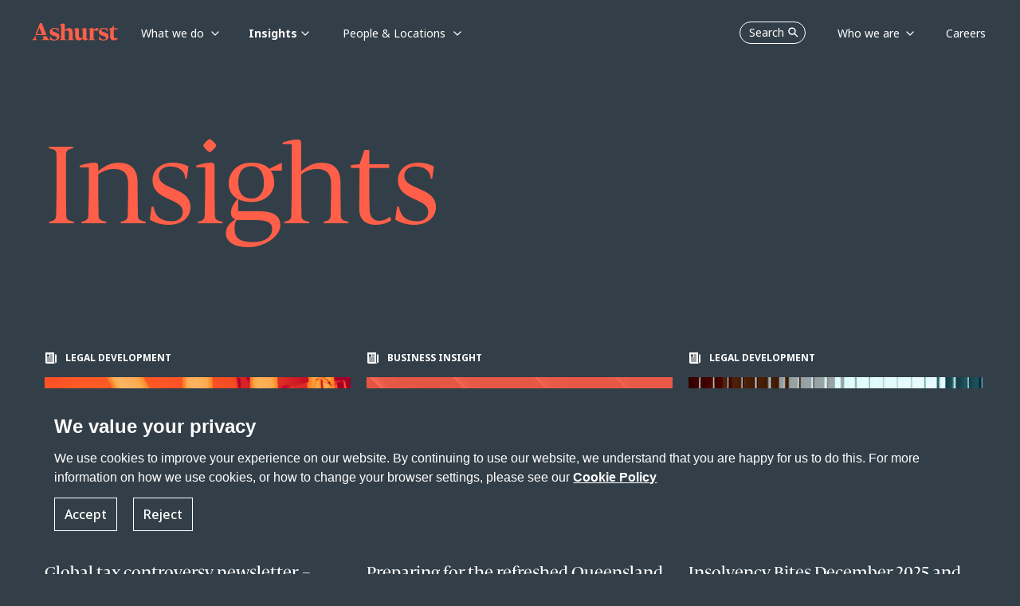

--- FILE ---
content_type: text/html; charset=utf-8
request_url: https://www.ashurst.com/en/insights/all-insights/
body_size: 16091
content:
<!DOCTYPE html><html class="no-js" lang="en"><head><meta charset="utf-8" /><meta http-equiv="X-UA-Compatible" content="IE=edge" /><meta name="viewport" content="width=device-width, initial-scale=1" /><link rel="preconnect" href="https://fonts.googleapis.com" /><link rel="preconnect" href="https://fonts.gstatic.com" crossorigin /><link href="https://fonts.googleapis.com/css2?family=Noto+Sans:wght@400;500;700&display=swap" rel="stylesheet" /><link rel="preload" href="/-/media/Themes/Websites/AshurstSXA/AshurstSXA/fonts/FedraDisplay/WF-2.woff2" as="font" type="font/woff2" crossorigin><link rel="preload" href="/-/media/Themes/Websites/AshurstSXA/AshurstSXA/fonts/FedraDisplay/WF-1.woff" as="font" type="font/woff" crossorigin><link href="/-/media/Feature/Experience-Accelerator/Bootstrap-5/Bootstrap-5/Styles/optimized-min.css?rev=5e51cba8091e4b6e84fc480d181acc1c&t=20230503T155952Z&hash=498BD27385ADDFF476719978B96B7367" rel="stylesheet" /><link href="/-/media/Base-Themes/Core-Libraries/styles/optimized-min.css?rev=8559c3b788544f91b266ac01fc689cba&t=20221217T134149Z&hash=E9A97036DDFDA5A0058912E4B01E2D03" rel="stylesheet" /><link href="/-/media/Base-Themes/Main-Theme/styles/optimized-min.css?rev=9080fa7dd6cc4913a890f7d9322c9143&t=20230802T172936Z&hash=8562C9465908F503C9F5C3096DA80C02" rel="stylesheet" /><link href="/-/media/Themes/Websites/Base/Base/styles/optimized-min.css?rev=a83a1c8728af4c46a374d09971005128&t=20260114T173005Z&hash=A7053794313A77C8D1CC483B1EB5E334" rel="stylesheet" /><link href="/-/media/Themes/Websites/AshurstSXA/AshurstSXA/styles/optimized-min.css?rev=3b6f47daaad245d3910f239aaeacc1aa&t=20260114T172953Z&hash=6074A88CDBF37C621EB8696DA0FBDBC9" rel="stylesheet" /><title>Legal insights and updates | Ashurst</title><link href="/-/media/Project/Websites/AshurstSXA/favicon.ico?rev=0f12e32b31854098b1753d6cac3bba99" rel="shortcut icon" /><link rel="canonical" href="https://www.ashurst.com/en/insights/all-insights/"><meta name="description" content="Sharing our knowledge and expertise"/><meta property="og:type" content="website" /><meta property="og:site_name" content="Ashurst" /><meta property="og:url" content="https://www.ashurst.com/en/insights/all-insights/" /><meta property="og:title" content="Legal insights and updates | Ashurst" /><meta property="og:description" content="Sharing our knowledge and expertise" /><meta property="og:image" content="/-/media/Ashurst/Images/Site/Ashurst-card.jpg?h=839&amp;w=1440&amp;rev=2aa1f10a2c07490fb6d83822ad26b265&amp;hash=D662D42CF61B050210426F3E2CCCEAB0" /><meta name="twitter:card" content="summary_large_image" /><meta name="twitter:site" content="Ashurst" /><meta name="twitter:url" content="https://www.ashurst.com/en/insights/all-insights/" /><meta name="twitter:title" content="Legal insights and updates | Ashurst" /><meta name="twitter:description" content="Sharing our knowledge and expertise" /><meta name="twitter:image:src" content="/-/media/Ashurst/Images/Site/Ashurst-card.jpg?h=839&amp;w=1440&amp;rev=2aa1f10a2c07490fb6d83822ad26b265&amp;hash=D662D42CF61B050210426F3E2CCCEAB0" /><script nonce="RtMBKrRmac+ygCTSznpE/3pprwQ=">window.dataLayer = window.dataLayer || [];function gtag() {dataLayer.push(arguments);}dataLayer.push({'pageType': 'Other','pageTitle': 'All Insights','category': 'Insights','sub-category': ''});dataLayer.push({});gtag('consent', 'default', {'ad_storage': 'denied','ad_user_data': 'denied','ad_personalization': 'denied','analytics_storage': 'denied'});</script><link href="https://www.googletagmanager.com/" rel="dns-prefetch" /><script nonce="RtMBKrRmac+ygCTSznpE/3pprwQ=">(function(w,d,s,l,i){w[l]=w[l]||[];w[l].push({'gtm.start':new Date().getTime(),event:'gtm.js'});var f=d.getElementsByTagName(s)[0],j=d.createElement(s),dl=l!='dataLayer'?'&l='+l:'';j.async=true;j.src='https://www.googletagmanager.com/gtm.js?id='+i+dl;var n=d.querySelector('[nonce]');n&&j.setAttribute('nonce',n.nonce||n.getAttribute('nonce'));f.parentNode.insertBefore(j,f);})(window, document, 'script', 'dataLayer', 'GTM-KBJ5QQ');</script></head><body class="default-device bodyclass"><div id="wrapper"><header><div id="header" class="container"><div class="row"><a class="sr-only sr-only-focusable skip-link" href="#content">Skip to main content</a><nav id="mainNav" class="navbar navbar-expand-md fixed-top header-sm  ")><a class="navbar-brand p-0 page-transition logo-default" href="/"><img src="/-/media/Ashurst/Images/Site/logo-white.svg?h=22&amp;w=110&amp;rev=1efd7a129f5b478394b19a6028fdfa7f&amp;hash=FD23F611FC417A18A9B8EE33385527D6" width="110" height="22" alt="Go to Ashurst home page" class="logo page-transition" /></a><a class="navbar-brand p-0 page-transition logo-coral" href="/"><img src="/-/media/Ashurst/Images/Site/logo-coral.svg?h=22&amp;w=110&amp;rev=bf3855d56c5a424eb8f600238c3dbd16&amp;hash=037DD36D81CF71619BAEDDEC15C57023" width="110" height="22" alt="Go to Ashurst home page" class="logo page-transition" /></a><button class="nav-mobile-search masthead-search">Search <span class="navbar-search-icon"></span></button><button class="navbar-toggler hamburger"type="button"id="open-menu-mobile"data-bs-toggle="collapse"data-bs-target="#mobile-navbar"aria-controls="navbar-collapse"aria-expanded="false"aria-label="Toggle navigation"><span class="navbar-toggler-icon"></span></button><div class="collapse navbar-collapse p-lg-0" id="navbarDesktop"><ul class="navbar-nav mr-auto left-navbar"><li class="nav-item dropdown has-megamenu whatwedo__subnav"><a class="nav-link dropdown-toggle parent" href="#"role="button" data-bs-toggle="dropdown" data-bs-auto-close="outside" aria-haspopup="true" aria-expanded="false"data-text="What we do">What we do</a><div class="dropdown-menu megamenu subNav-wrapper"><div class="top-position-subnav" id="spesific-subnav-top1"></div><ul class="row row-wrapper__subNav spesific-subnav"><li class="col-lg-3 col-3"><ul class="col-megamenu"><li><p class="title">Industry Sectors</p><ul><li><a href="/en/what-we-do/industries/banks/">Banks</a></li><li><a href="/en/what-we-do/industries/defence/">Defence</a></li><li><a href="/en/what-we-do/industries/energy/">Energy</a></li><li><a href="/en/what-we-do/industries/government/">Government</a></li><li><a href="/en/what-we-do/industries/infrastructure/">Infrastructure</a></li><li><a href="/en/what-we-do/industries/mining/">Mining</a></li><li><a href="/en/what-we-do/industries/private-capital-and-funds/">Private Capital</a></li><li><a href="/en/what-we-do/industries/real-estate/">Real Estate</a></li><li><a href="/en/what-we-do/industries/sports/">Sports</a></li><li><a href="/en/what-we-do/industries/technology/">Technology</a></li></ul></li></ul></li><li class="col-lg-3 col-3"><ul class="col-megamenu"><li><p class="title">Megatrends</p><ul><li><a href="/en/what-we-do/solutions/sustainability-and-energy-transition/">Sustainability and Energy Transition</a></li><li><a href="/en/what-we-do/solutions/changing-global-dynamics/">Changing Global Dynamics</a></li><li><a href="/en/what-we-do/solutions/digitalisation/">Digitalisation</a></li><li><a href="/en/what-we-do/solutions/the-future-of-work-and-living/">The Future of Work and Living</a></li></ul></li></ul></li><li class="col-lg-3 col-3"><ul class="col-megamenu"><li class="has-submenu-level2"><p class="title">Services</p><ul><li><div class=""><a class="has-child"href="#"role="button"aria-expanded="false">Legal</a><div class="collapse wrapper-subnav-level2"><ul class="row__subNav-level2"><li><p class="title">All Legal Services</p><ul><li><a href="/en/what-we-do/services/ashurst-legal/antitrust-regulatory-and-trade/">Antitrust, Regulatory and Trade</a></li><li><a href="/en/what-we-do/services/ashurst-legal/banking-and-finance/">Banking and Finance</a></li><li><a href="/en/what-we-do/services/ashurst-legal/capital-markets/">Capital Markets</a></li><li><a href="/en/what-we-do/services/ashurst-legal/corporate-and-ma/">Corporate and M&amp;A</a></li><li><a href="/en/what-we-do/services/ashurst-legal/investigations/">Corporate Crime and Investigations</a></li><li><a href="/en/what-we-do/services/ashurst-legal/digital-assets-and-financial-innovation/">Digital Assets and Financial Innovation</a></li><li><a href="/en/what-we-do/services/ashurst-legal/digital-economy/">Digital Economy</a></li><li><a href="/en/what-we-do/services/ashurst-legal/dispute-resolution/">Dispute Resolution</a></li><li><a href="/en/what-we-do/services/ashurst-legal/employment/">Employment</a></li><li><a href="/en/what-we-do/services/ashurst-legal/financial-regulation/">Financial Regulation</a></li><li><a href="/en/what-we-do/services/ashurst-legal/fintech/">Fintech</a></li><li><a href="/en/what-we-do/services/ashurst-legal/global-payments/">Global Payments</a></li><li><a href="/en/what-we-do/services/ashurst-legal/intellectual-property/">Intellectual Property</a></li><li><a href="/en/what-we-do/services/ashurst-legal/international-arbitration/">International Arbitration</a></li><li><a href="/en/what-we-do/services/ashurst-legal/investment-funds/">Investment Funds</a></li><li><a href="/en/what-we-do/services/ashurst-legal/planning-environment-and-first-nations/">Planning, Environment and First Nations</a></li><li><a href="/en/what-we-do/services/ashurst-legal/projects-and-energy-transition/">Projects &amp; Energy Transition</a></li><li><a href="/en/what-we-do/services/ashurst-legal/real-estate/">Real Estate</a></li><li><a href="/en/what-we-do/services/ashurst-legal/restructuring-and-special-situations/">Restructuring &amp; Special Situations</a></li><li><a href="/en/what-we-do/services/ashurst-legal/tax/">Tax</a></li></ul></li></ul></div></div></li><li><div class=""><a class="has-child"href="#"role="button"aria-expanded="false">Risk Advisory</a><div class="collapse wrapper-subnav-level2"><ul class="row__subNav-level2"><li><p class="title"></p><ul><li><a href="/en/what-we-do/services/risk-advisory/">Risk Advisory</a></li></ul></li></ul></div></div></li><li><div class=""><a class="has-child"href="#"role="button"aria-expanded="false">Board Advisory</a><div class="collapse wrapper-subnav-level2"><ul class="row__subNav-level2"><li><p class="title"></p><ul><li><a href="/en/what-we-do/services/board-advisory/">Board Advisory</a></li></ul></li></ul></div></div></li><li><div class=""><a class="has-child"href="#"role="button"aria-expanded="false">Ashurst Advance </a><div class="collapse wrapper-subnav-level2"><ul class="row__subNav-level2"><li><p class="title"></p><ul><li><a href="/en/what-we-do/services/ashurst-advance/">Ashurst Advance</a></li></ul></li></ul></div></div></li><li><div class=""><a class="has-child"href="#"role="button"aria-expanded="false">Integrated Solutions</a><div class="collapse wrapper-subnav-level2"><ul class="row__subNav-level2"><li><p class="title"></p><ul><li><a href="/en/what-we-do/services/integrated-solutions/">Integrated Solutions</a></li><li><a href="/en/what-we-do/services/integrated-solutions/customer-promises-and-disclosures/">Customer Promises and Disclosures</a></li><li><a href="/en/what-we-do/services/integrated-solutions/enhancing-operational-resilience-solution/">Enhancing Operational Resilience</a></li><li><a href="/en/what-we-do/services/integrated-solutions/obligation-management-solution/">Obligation Management Solution</a></li><li><a href="/en/what-we-do/services/integrated-solutions/m-and-a-lifecycle-integrated-solution/">M&amp;A Lifecycle Solution</a></li><li><a href="/en/what-we-do/services/integrated-solutions/climate-transition-plan-assessment-solution/">Transition Plan Assessment Tool</a></li><li><a href="/en/what-we-do/services/integrated-solutions/xb-adviser/">XB Adviser</a></li></ul></li></ul></div></div></li></ul></li></ul></li><li class="col-lg-3 col-3"></li></ul></div></li><li class="nav-item dropdown has-megamenu generic__subnav"><a class="nav-link dropdown-toggle parent" href="#"role="button" data-bs-toggle="dropdown" data-bs-auto-close="outside" aria-haspopup="true" aria-expanded="false"data-text="Insights">Insights</a><div class="dropdown-menu megamenu subNav-wrapper"><ul class="row row-wrapper__subNav generic-subnav"><li class="col-lg-3 col-3"><ul class="col-megamenu"><li><p class="title">Trending Topics</p><ul><li><a href="/en/insights/australian-merger-reforms/">Australian merger reforms</a></li><li><a href="/en/insights/digital-assets-in-2026-what-to-watch/">Digital assets in 2026: What to watch</a></li><li><a href="/en/insights/international-arbitration-in-2026-5-themes-for-turbulent-times/">International arbitration in 2026: 5 themes for turbulent times </a></li><li><a href="/en/insights/ten-tax-predictions-for-the-global-real-estate-industry-in-2026/">Ten tax predictions for the global real estate industry in 2026</a></li><li><a href="https://www.ashurst.com/en/insights/russia-sanctions-tracker/">Russia Sanctions Tracker</a></li><li><a href="/en/insights/our-energy-predictions-for-2026/">Our Energy Predictions for 2026</a></li></ul></li></ul></li><li class="col-lg-3 col-3"><ul class="col-megamenu"><li><p class="title">Thought leadership</p><ul><li><a href="/en/insights/powering-change-series/">Powering Change Series</a></li><li><a href="/en/outpacing-change/">Outpacing change</a></li><li><a href="/en/futureforces/">Future Forces</a></li><li><a href="/en/insights/funds-insider-issue-12/">Funds Insider: Issue 12</a></li><li><a href="/en/insights/board-priorities-in-2026/">Board Priorities in 2026</a></li></ul></li></ul></li><li class="col-lg-3 col-3"><ul class="col-megamenu"><li><p class="title">Podcasts</p><ul><li><a href="/en/podcasts/esg-matters-podcasts/">ESG Matters @ Ashurst</a></li><li><a href="/en/podcasts/legal-outlook-podcasts/">Legal Outlook</a></li><li><a href="/en/podcasts/business-agenda-podcasts/">Business Agenda</a></li></ul></li></ul></li><li class="col-lg-3 col-3"><ul class="col-megamenu"><li class="link-individual"><a href="/en/insights/content-hubs/">Content Hubs</a></li><li class="link-individual"><a href="/en/insights/quickguides/">Quickguides</a></li><li class="link-individual"><a class="active-page" href="/en/insights/all-insights/">All Insights</a></li></ul></li></ul></div></li><li class="nav-item dropdown has-megamenu whatwedo__subnav"><a class="nav-link dropdown-toggle parent" href="#"role="button" data-bs-toggle="dropdown" data-bs-auto-close="outside" aria-haspopup="true" aria-expanded="false"data-text="People &amp; Locations">People &amp; Locations</a><div class="dropdown-menu megamenu subNav-wrapper"><div class="top-position-subnav" id="spesific-subnav-top1"></div><ul class="row row-wrapper__subNav spesific-subnav"><li class="col-lg-3 col-3"><ul class="col-megamenu"><li><p class="title">Our People</p><ul><li><a href="/en/people/">Find the right expert</a></li></ul></li><li class="has-submenu-level2"><p class="title">Our Locations</p><ul><li><div class=""><a class="has-child"href="#"role="button"aria-expanded="false">Africa</a><div class="collapse wrapper-subnav-level2"><ul class="row__subNav-level2"><li><p class="title">Africa</p><ul><li><a href="/en/our-locations/africa/">Africa</a></li><li><a href="/en/our-locations/casablanca/">Casablanca</a></li></ul></li></ul></div></div></li><li><div class=""><a class="has-child"href="#"role="button"aria-expanded="false">Asia Pacific</a><div class="collapse wrapper-subnav-level2"><ul class="row__subNav-level2"><li><p class="title">Asia Pacific</p><ul><li><a href="/en/our-locations/beijing/">Beijing</a></li><li><a href="/en/our-locations/hong-kong/">Hong Kong</a></li><li><a href="/en/our-locations/india/">India</a></li><li><a href="/en/our-locations/jakarta/">Jakarta</a></li><li><a href="/en/our-locations/port-moresby/">Port Moresby</a></li><li><a href="/en/our-locations/seoul/">Seoul</a></li><li><a href="/en/our-locations/shanghai/">Shanghai</a></li><li><a href="/en/our-locations/singapore/">Singapore</a></li><li><a href="/en/our-locations/singapore-risk-advisory/">Singapore (Ashurst Risk Advisory LLP Singapore Branch) </a></li><li><a href="/en/our-locations/tokyo/">Tokyo</a></li></ul></li></ul></div></div></li><li><div class=""><a class="has-child"href="#"role="button"aria-expanded="false">Australia</a><div class="collapse wrapper-subnav-level2"><ul class="row__subNav-level2"><li><p class="title">Australia</p><ul><li><a href="/en/our-locations/brisbane-ann-street/">Brisbane (Ann St)</a></li><li><a href="/en/our-locations/brisbane/">Brisbane (Eagle St)</a></li><li><a href="/en/our-locations/melbourne/">Melbourne</a></li><li><a href="/en/our-locations/perth/">Perth</a></li><li><a href="/en/our-locations/sydney/">Sydney</a></li></ul></li></ul></div></div></li><li><div class=""><a class="has-child"href="#"role="button"aria-expanded="false">Europe</a><div class="collapse wrapper-subnav-level2"><ul class="row__subNav-level2"><li><p class="title">Europe</p><ul><li><a href="/en/our-locations/brussels/">Brussels</a></li><li><a href="/en/our-locations/dublin/">Dublin</a></li><li><a href="/en/our-locations/frankfurt/">Frankfurt</a></li><li><a href="/en/our-locations/glasgow/">Glasgow</a></li><li><a href="/en/our-locations/krakow/">Krakow</a></li><li><a href="/en/our-locations/london/">London</a></li><li><a href="/en/our-locations/luxembourg/">Luxembourg</a></li><li><a href="/en/our-locations/madrid/">Madrid</a></li><li><a href="/en/our-locations/milan/">Milan</a></li><li><a href="/en/our-locations/munich/">Munich</a></li><li><a href="/en/our-locations/paris/">Paris</a></li></ul></li></ul></div></div></li><li><div class=""><a class="has-child"href="#"role="button"aria-expanded="false">Latin America</a><div class="collapse wrapper-subnav-level2"><ul class="row__subNav-level2"><li><p class="title">Latin America</p><ul><li><a href="/en/our-locations/latin-america/">Latin America</a></li></ul></li></ul></div></div></li><li><div class=""><a class="has-child"href="#"role="button"aria-expanded="false">Middle East</a><div class="collapse wrapper-subnav-level2"><ul class="row__subNav-level2"><li><p class="title">Middle East</p><ul><li><a href="/en/our-locations/abu-dhabi/">Abu Dhabi</a></li><li><a href="/en/our-locations/dubai/">Dubai</a></li><li><a href="/en/our-locations/jeddah/">Jeddah</a></li><li><a href="/en/our-locations/riyadh/">Riyadh</a></li></ul></li></ul></div></div></li><li><div class=""><a class="has-child"href="#"role="button"aria-expanded="false">North America</a><div class="collapse wrapper-subnav-level2"><ul class="row__subNav-level2"><li><p class="title">North America</p><ul><li><a href="/en/our-locations/austin/">Austin</a></li><li><a href="/en/our-locations/los-angeles/">Los Angeles</a></li><li><a href="/en/our-locations/new-york/">New York</a></li></ul></li></ul></div></div></li></ul></li></ul></li><li class="col-lg-3 col-3"></li><li class="col-lg-3 col-3"></li><li class="col-lg-3 col-3"></li></ul></div></li></ul><div class="row"><ul class="navbar-nav ms-auto right-navbar"><li class="nav-item"><button class="nav-desktop-search masthead-search">Search<span class="navbar-search-icon"></span></button></li><li class="nav-item dropdown has-megamenu generic__subnav"><a class="nav-link dropdown-toggle parent" href="#" id="Who_we_are"role="button" data-bs-toggle="dropdown" data-bs-auto-close="outside" aria-haspopup="true" aria-expanded="false"data-text="Who we are">Who we are</a><div class="dropdown-menu megamenu subNav-wrapper"><ul class="row row-wrapper__subNav generic-subnav"><li class="col-lg-3 col-3"></li><li class="col-lg-3 col-3"></li><li class="col-lg-3 col-3"><ul class="col-megamenu"><li><p class="title">About us</p><ul><li><a href="/en/who-we-are/our-story/">Our Story</a></li><li><a href="/en/who-we-are/leadership-and-governance/">Leadership &amp; Governance</a></li><li><a href="/en/who-we-are/responsible-business/">Responsible Business</a></li><li><a href="/en/who-we-are/alumni/">Alumni Community</a></li><li><a href="/en/who-we-are/partnerships/">Partnerships</a></li><li><a href="/en/who-we-are/our-news-work-market-recognition/ashurst-annual-business-report-2025/">Annual Business Report 2025</a></li></ul></li></ul></li><li class="col-lg-3 col-3"><ul class="col-megamenu"><li><p class="title">Media Centre</p><ul><li><a href="/en/who-we-are/media-contacts/">Media Contacts</a></li><li><a href="/en/who-we-are/our-news-work-market-recognition/">Firm News, Deals &amp; Awards</a></li></ul></li></ul></li></ul></div></li><li class="nav-item"><a class="nav-link"href="/en/careers/"data-text="Careers"><span>Careers</span></a></li></ul></div></div><div class="collapse navbar-collapse" id="mobile-navbar"><div class="mobile-header"><img id="logo-menu-mobile" src="/-/media/Ashurst/Images/Site/logo-ashurst-mobile.svg?h=22&amp;w=110&amp;rev=721eba6b69e54cbd8883181e686b5599&amp;hash=724111CC30F318C7132286EA91E77BAF" width="110" height="22" alt="" class="logo page-transition" /><button class="back-mainmenu" id="back-mainmenu"><span class="navbar-back-icon"></span>Main Menu</button><button class="back-mainmenu" id="back-mainmenu-level2"><span class="navbar-back-icon"></span><span id="back-level2-text"></span></button><button class="nav-mobile-search-overlay masthead-search">Search<span class="navbar-search-icon"></span></button><button class="navbar-toggler close-menu-mobile"type="button"data-bs-toggle="collapse"data-bs-target="#mobile-navbar"aria-expanded="false"aria-label="Close"><span class="navbar-close-icon"></span></button></div><ul class="navbar-nav mr-auto mobile-menu-wrapper"><li class="nav-item main-nav-item has-submenu"><a class="nav-link main-menu-level1"href="#"role="button"aria-expanded="false"aria-haspopup="true"data-text="What we do">What we do</a><div class="submenu-level1"><ul class="navbar-nav mr-auto link-list__submenu-level1"><li class="nav-item"><ul><li class="nav-item"><a class="nav-link dropdown-toggle main-menu-level2"href="#"role="button"data-bs-toggle="dropdown"aria-haspopup="true"aria-expanded="false">Industry Sectors</a><ul class="dropdown-menu submenu-level2"><li class="nav-item"><a class="nav-link" aria-haspopup="true"href="/en/what-we-do/industries/banks/">Banks</a></li><li class="nav-item"><a class="nav-link" aria-haspopup="true"href="/en/what-we-do/industries/defence/">Defence</a></li><li class="nav-item"><a class="nav-link" aria-haspopup="true"href="/en/what-we-do/industries/energy/">Energy</a></li><li class="nav-item"><a class="nav-link" aria-haspopup="true"href="/en/what-we-do/industries/government/">Government</a></li><li class="nav-item"><a class="nav-link" aria-haspopup="true"href="/en/what-we-do/industries/infrastructure/">Infrastructure</a></li><li class="nav-item"><a class="nav-link" aria-haspopup="true"href="/en/what-we-do/industries/mining/">Mining</a></li><li class="nav-item"><a class="nav-link" aria-haspopup="true"href="/en/what-we-do/industries/private-capital-and-funds/">Private Capital</a></li><li class="nav-item"><a class="nav-link" aria-haspopup="true"href="/en/what-we-do/industries/real-estate/">Real Estate</a></li><li class="nav-item"><a class="nav-link" aria-haspopup="true"href="/en/what-we-do/industries/sports/">Sports</a></li><li class="nav-item"><a class="nav-link" aria-haspopup="true"href="/en/what-we-do/industries/technology/">Technology</a></li></ul></li></ul></li><li class="nav-item"><ul><li class="nav-item"><a class="nav-link dropdown-toggle main-menu-level2"href="#"role="button"data-bs-toggle="dropdown"aria-haspopup="true"aria-expanded="false">Megatrends</a><ul class="dropdown-menu submenu-level2"><li class="nav-item"><a class="nav-link" aria-haspopup="true"href="/en/what-we-do/solutions/sustainability-and-energy-transition/">Sustainability and Energy Transition</a></li><li class="nav-item"><a class="nav-link" aria-haspopup="true"href="/en/what-we-do/solutions/changing-global-dynamics/">Changing Global Dynamics</a></li><li class="nav-item"><a class="nav-link" aria-haspopup="true"href="/en/what-we-do/solutions/digitalisation/">Digitalisation</a></li><li class="nav-item"><a class="nav-link" aria-haspopup="true"href="/en/what-we-do/solutions/the-future-of-work-and-living/">The Future of Work and Living</a></li></ul></li></ul></li><li class="nav-item dropdown has-submenu"><ul><li class="nav-item"><a class="nav-link dropdown-toggle main-menu-level2"href="#"role="button"data-bs-toggle="dropdown"data-bs-auto-close="false"aria-haspopup="true"aria-expanded="false">Services</a><ul class="dropdown-menu submenu-level2"><li class="nav-item has-submenu"><a class="nav-link main-menu-level3"href="#"role="button"aria-expanded="false"aria-haspopup="true">Legal</a><div class="submenu-level3"><ul class="navbar-nav mr-auto link-list__submenu-level3"><li class="nav-item no-submenu"><p class="title">All Legal Services</p><ul><li class="nav-item"><a class="nav-link" aria-haspopup="true"href="/en/what-we-do/services/ashurst-legal/antitrust-regulatory-and-trade/">Antitrust, Regulatory and Trade</a></li><li class="nav-item"><a class="nav-link" aria-haspopup="true"href="/en/what-we-do/services/ashurst-legal/banking-and-finance/">Banking and Finance</a></li><li class="nav-item"><a class="nav-link" aria-haspopup="true"href="/en/what-we-do/services/ashurst-legal/capital-markets/">Capital Markets</a></li><li class="nav-item"><a class="nav-link" aria-haspopup="true"href="/en/what-we-do/services/ashurst-legal/corporate-and-ma/">Corporate and M&amp;A</a></li><li class="nav-item"><a class="nav-link" aria-haspopup="true"href="/en/what-we-do/services/ashurst-legal/investigations/">Corporate Crime and Investigations</a></li><li class="nav-item"><a class="nav-link" aria-haspopup="true"href="/en/what-we-do/services/ashurst-legal/digital-assets-and-financial-innovation/">Digital Assets and Financial Innovation</a></li><li class="nav-item"><a class="nav-link" aria-haspopup="true"href="/en/what-we-do/services/ashurst-legal/digital-economy/">Digital Economy</a></li><li class="nav-item"><a class="nav-link" aria-haspopup="true"href="/en/what-we-do/services/ashurst-legal/dispute-resolution/">Dispute Resolution</a></li><li class="nav-item"><a class="nav-link" aria-haspopup="true"href="/en/what-we-do/services/ashurst-legal/employment/">Employment</a></li><li class="nav-item"><a class="nav-link" aria-haspopup="true"href="/en/what-we-do/services/ashurst-legal/financial-regulation/">Financial Regulation</a></li><li class="nav-item"><a class="nav-link" aria-haspopup="true"href="/en/what-we-do/services/ashurst-legal/fintech/">Fintech</a></li><li class="nav-item"><a class="nav-link" aria-haspopup="true"href="/en/what-we-do/services/ashurst-legal/global-payments/">Global Payments</a></li><li class="nav-item"><a class="nav-link" aria-haspopup="true"href="/en/what-we-do/services/ashurst-legal/intellectual-property/">Intellectual Property</a></li><li class="nav-item"><a class="nav-link" aria-haspopup="true"href="/en/what-we-do/services/ashurst-legal/international-arbitration/">International Arbitration</a></li><li class="nav-item"><a class="nav-link" aria-haspopup="true"href="/en/what-we-do/services/ashurst-legal/investment-funds/">Investment Funds</a></li><li class="nav-item"><a class="nav-link" aria-haspopup="true"href="/en/what-we-do/services/ashurst-legal/planning-environment-and-first-nations/">Planning, Environment and First Nations</a></li><li class="nav-item"><a class="nav-link" aria-haspopup="true"href="/en/what-we-do/services/ashurst-legal/projects-and-energy-transition/">Projects &amp; Energy Transition</a></li><li class="nav-item"><a class="nav-link" aria-haspopup="true"href="/en/what-we-do/services/ashurst-legal/real-estate/">Real Estate</a></li><li class="nav-item"><a class="nav-link" aria-haspopup="true"href="/en/what-we-do/services/ashurst-legal/restructuring-and-special-situations/">Restructuring &amp; Special Situations</a></li><li class="nav-item"><a class="nav-link" aria-haspopup="true"href="/en/what-we-do/services/ashurst-legal/tax/">Tax</a></li></ul></li></ul></div></li><li class="nav-item has-submenu"><a class="nav-link main-menu-level3"href="#"role="button"aria-expanded="false"aria-haspopup="true">Risk Advisory</a><div class="submenu-level3"><ul class="navbar-nav mr-auto link-list__submenu-level3"><li class="nav-item no-submenu"><p class="title"></p><ul><li class="nav-item"><a class="nav-link" aria-haspopup="true"href="/en/what-we-do/services/risk-advisory/">Risk Advisory</a></li></ul></li></ul></div></li><li class="nav-item has-submenu"><a class="nav-link main-menu-level3"href="#"role="button"aria-expanded="false"aria-haspopup="true">Board Advisory</a><div class="submenu-level3"><ul class="navbar-nav mr-auto link-list__submenu-level3"><li class="nav-item no-submenu"><p class="title"></p><ul><li class="nav-item"><a class="nav-link" aria-haspopup="true"href="/en/what-we-do/services/board-advisory/">Board Advisory</a></li></ul></li></ul></div></li><li class="nav-item has-submenu"><a class="nav-link main-menu-level3"href="#"role="button"aria-expanded="false"aria-haspopup="true">Ashurst Advance </a><div class="submenu-level3"><ul class="navbar-nav mr-auto link-list__submenu-level3"><li class="nav-item no-submenu"><p class="title"></p><ul><li class="nav-item"><a class="nav-link" aria-haspopup="true"href="/en/what-we-do/services/ashurst-advance/">Ashurst Advance</a></li></ul></li></ul></div></li><li class="nav-item has-submenu"><a class="nav-link main-menu-level3"href="#"role="button"aria-expanded="false"aria-haspopup="true">Integrated Solutions</a><div class="submenu-level3"><ul class="navbar-nav mr-auto link-list__submenu-level3"><li class="nav-item no-submenu"><p class="title"></p><ul><li class="nav-item"><a class="nav-link" aria-haspopup="true"href="/en/what-we-do/services/integrated-solutions/">Integrated Solutions</a></li><li class="nav-item"><a class="nav-link" aria-haspopup="true"href="/en/what-we-do/services/integrated-solutions/customer-promises-and-disclosures/">Customer Promises and Disclosures</a></li><li class="nav-item"><a class="nav-link" aria-haspopup="true"href="/en/what-we-do/services/integrated-solutions/enhancing-operational-resilience-solution/">Enhancing Operational Resilience</a></li><li class="nav-item"><a class="nav-link" aria-haspopup="true"href="/en/what-we-do/services/integrated-solutions/obligation-management-solution/">Obligation Management Solution</a></li><li class="nav-item"><a class="nav-link" aria-haspopup="true"href="/en/what-we-do/services/integrated-solutions/m-and-a-lifecycle-integrated-solution/">M&amp;A Lifecycle Solution</a></li><li class="nav-item"><a class="nav-link" aria-haspopup="true"href="/en/what-we-do/services/integrated-solutions/climate-transition-plan-assessment-solution/">Transition Plan Assessment Tool</a></li><li class="nav-item"><a class="nav-link" aria-haspopup="true"href="/en/what-we-do/services/integrated-solutions/xb-adviser/">XB Adviser</a></li></ul></li></ul></div></li></ul></li></ul></li></ul></div></li><li class="nav-item main-nav-item has-submenu"><a class="nav-link main-menu-level1"href="#"role="button"aria-expanded="false"aria-haspopup="true"data-text="Insights">Insights</a><div class="submenu-level1"><ul class="navbar-nav mr-auto link-list__submenu-level1"><li class="nav-item"><ul><li class="nav-item"><p class="title">Trending Topics</p><ul><li class="nav-item"><a class="nav-link" aria-haspopup="true" href="/en/insights/australian-merger-reforms/">Australian merger reforms</a></li><li class="nav-item"><a class="nav-link" aria-haspopup="true" href="/en/insights/digital-assets-in-2026-what-to-watch/">Digital assets in 2026: What to watch</a></li><li class="nav-item"><a class="nav-link" aria-haspopup="true" href="/en/insights/international-arbitration-in-2026-5-themes-for-turbulent-times/">International arbitration in 2026: 5 themes for turbulent times </a></li><li class="nav-item"><a class="nav-link" aria-haspopup="true" href="/en/insights/ten-tax-predictions-for-the-global-real-estate-industry-in-2026/">Ten tax predictions for the global real estate industry in 2026</a></li><li class="nav-item"><a class="nav-link" aria-haspopup="true" href="https://www.ashurst.com/en/insights/russia-sanctions-tracker/">Russia Sanctions Tracker</a></li><li class="nav-item"><a class="nav-link" aria-haspopup="true" href="/en/insights/our-energy-predictions-for-2026/">Our Energy Predictions for 2026</a></li></ul></li></ul></li><li class="nav-item"><ul><li class="nav-item"><p class="title">Thought leadership</p><ul><li class="nav-item"><a class="nav-link" aria-haspopup="true" href="/en/insights/powering-change-series/">Powering Change Series</a></li><li class="nav-item"><a class="nav-link" aria-haspopup="true" href="/en/outpacing-change/">Outpacing change</a></li><li class="nav-item"><a class="nav-link" aria-haspopup="true" href="/en/futureforces/">Future Forces</a></li><li class="nav-item"><a class="nav-link" aria-haspopup="true" href="/en/insights/funds-insider-issue-12/">Funds Insider: Issue 12</a></li><li class="nav-item"><a class="nav-link" aria-haspopup="true" href="/en/insights/board-priorities-in-2026/">Board Priorities in 2026</a></li></ul></li></ul></li><li class="nav-item"><ul><li class="nav-item"><p class="title">Podcasts</p><ul><li class="nav-item"><a class="nav-link" aria-haspopup="true" href="/en/podcasts/esg-matters-podcasts/">ESG Matters @ Ashurst</a></li><li class="nav-item"><a class="nav-link" aria-haspopup="true" href="/en/podcasts/legal-outlook-podcasts/">Legal Outlook</a></li><li class="nav-item"><a class="nav-link" aria-haspopup="true" href="/en/podcasts/business-agenda-podcasts/">Business Agenda</a></li></ul></li></ul></li><li class="nav-item"><ul><li class="nav-item individual-link"><a class="nav-link" aria-haspopup="true" href="/en/insights/content-hubs/">Content Hubs</a></li></ul></li><li class="nav-item"><ul><li class="nav-item individual-link"><a class="nav-link" aria-haspopup="true" href="/en/insights/quickguides/">Quickguides</a></li></ul></li><li class="nav-item"><ul><li class="nav-item individual-link"><a class="nav-link active-page-mobile" aria-haspopup="true" href="/en/insights/all-insights/">All Insights</a></li></ul></li></ul></div></li><li class="nav-item main-nav-item has-submenu"><a class="nav-link main-menu-level1"href="#"role="button"aria-expanded="false"aria-haspopup="true"data-text="People &amp; Locations">People &amp; Locations</a><div class="submenu-level1"><ul class="navbar-nav mr-auto link-list__submenu-level1"><li class="nav-item"><ul><li class="nav-item"><p class="title">Our People</p><ul><li class="nav-item"><a class="nav-link" aria-haspopup="true" href="/en/people/">Find the right expert</a></li></ul></li></ul></li><li class="nav-item"><ul><li class="nav-item"><p class="title">Our Locations</p><ul><li class="nav-item has-submenu"><a class="nav-link main-menu-level3"href="#"role="button"aria-expanded="false"aria-haspopup="true">Africa</a><div class="submenu-level3"><ul class="navbar-nav mr-auto link-list__submenu-level3"><li class="nav-item no-submenu"><p class="title">Africa</p><ul><li class="nav-item"><a class="nav-link" aria-haspopup="true"href="/en/our-locations/africa/">Africa</a></li><li class="nav-item"><a class="nav-link" aria-haspopup="true"href="/en/our-locations/casablanca/">Casablanca</a></li></ul></li></ul></div></li><li class="nav-item has-submenu"><a class="nav-link main-menu-level3"href="#"role="button"aria-expanded="false"aria-haspopup="true">Asia Pacific</a><div class="submenu-level3"><ul class="navbar-nav mr-auto link-list__submenu-level3"><li class="nav-item no-submenu"><p class="title">Asia Pacific</p><ul><li class="nav-item"><a class="nav-link" aria-haspopup="true"href="/en/our-locations/beijing/">Beijing</a></li><li class="nav-item"><a class="nav-link" aria-haspopup="true"href="/en/our-locations/hong-kong/">Hong Kong</a></li><li class="nav-item"><a class="nav-link" aria-haspopup="true"href="/en/our-locations/india/">India</a></li><li class="nav-item"><a class="nav-link" aria-haspopup="true"href="/en/our-locations/jakarta/">Jakarta</a></li><li class="nav-item"><a class="nav-link" aria-haspopup="true"href="/en/our-locations/port-moresby/">Port Moresby</a></li><li class="nav-item"><a class="nav-link" aria-haspopup="true"href="/en/our-locations/seoul/">Seoul</a></li><li class="nav-item"><a class="nav-link" aria-haspopup="true"href="/en/our-locations/shanghai/">Shanghai</a></li><li class="nav-item"><a class="nav-link" aria-haspopup="true"href="/en/our-locations/singapore/">Singapore</a></li><li class="nav-item"><a class="nav-link" aria-haspopup="true"href="/en/our-locations/singapore-risk-advisory/">Singapore (Ashurst Risk Advisory LLP Singapore Branch) </a></li><li class="nav-item"><a class="nav-link" aria-haspopup="true"href="/en/our-locations/tokyo/">Tokyo</a></li></ul></li></ul></div></li><li class="nav-item has-submenu"><a class="nav-link main-menu-level3"href="#"role="button"aria-expanded="false"aria-haspopup="true">Australia</a><div class="submenu-level3"><ul class="navbar-nav mr-auto link-list__submenu-level3"><li class="nav-item no-submenu"><p class="title">Australia</p><ul><li class="nav-item"><a class="nav-link" aria-haspopup="true"href="/en/our-locations/brisbane-ann-street/">Brisbane (Ann St)</a></li><li class="nav-item"><a class="nav-link" aria-haspopup="true"href="/en/our-locations/brisbane/">Brisbane (Eagle St)</a></li><li class="nav-item"><a class="nav-link" aria-haspopup="true"href="/en/our-locations/melbourne/">Melbourne</a></li><li class="nav-item"><a class="nav-link" aria-haspopup="true"href="/en/our-locations/perth/">Perth</a></li><li class="nav-item"><a class="nav-link" aria-haspopup="true"href="/en/our-locations/sydney/">Sydney</a></li></ul></li></ul></div></li><li class="nav-item has-submenu"><a class="nav-link main-menu-level3"href="#"role="button"aria-expanded="false"aria-haspopup="true">Europe</a><div class="submenu-level3"><ul class="navbar-nav mr-auto link-list__submenu-level3"><li class="nav-item no-submenu"><p class="title">Europe</p><ul><li class="nav-item"><a class="nav-link" aria-haspopup="true"href="/en/our-locations/brussels/">Brussels</a></li><li class="nav-item"><a class="nav-link" aria-haspopup="true"href="/en/our-locations/dublin/">Dublin</a></li><li class="nav-item"><a class="nav-link" aria-haspopup="true"href="/en/our-locations/frankfurt/">Frankfurt</a></li><li class="nav-item"><a class="nav-link" aria-haspopup="true"href="/en/our-locations/glasgow/">Glasgow</a></li><li class="nav-item"><a class="nav-link" aria-haspopup="true"href="/en/our-locations/krakow/">Krakow</a></li><li class="nav-item"><a class="nav-link" aria-haspopup="true"href="/en/our-locations/london/">London</a></li><li class="nav-item"><a class="nav-link" aria-haspopup="true"href="/en/our-locations/luxembourg/">Luxembourg</a></li><li class="nav-item"><a class="nav-link" aria-haspopup="true"href="/en/our-locations/madrid/">Madrid</a></li><li class="nav-item"><a class="nav-link" aria-haspopup="true"href="/en/our-locations/milan/">Milan</a></li><li class="nav-item"><a class="nav-link" aria-haspopup="true"href="/en/our-locations/munich/">Munich</a></li><li class="nav-item"><a class="nav-link" aria-haspopup="true"href="/en/our-locations/paris/">Paris</a></li></ul></li></ul></div></li><li class="nav-item has-submenu"><a class="nav-link main-menu-level3"href="#"role="button"aria-expanded="false"aria-haspopup="true">Latin America</a><div class="submenu-level3"><ul class="navbar-nav mr-auto link-list__submenu-level3"><li class="nav-item no-submenu"><p class="title">Latin America</p><ul><li class="nav-item"><a class="nav-link" aria-haspopup="true"href="/en/our-locations/latin-america/">Latin America</a></li></ul></li></ul></div></li><li class="nav-item has-submenu"><a class="nav-link main-menu-level3"href="#"role="button"aria-expanded="false"aria-haspopup="true">Middle East</a><div class="submenu-level3"><ul class="navbar-nav mr-auto link-list__submenu-level3"><li class="nav-item no-submenu"><p class="title">Middle East</p><ul><li class="nav-item"><a class="nav-link" aria-haspopup="true"href="/en/our-locations/abu-dhabi/">Abu Dhabi</a></li><li class="nav-item"><a class="nav-link" aria-haspopup="true"href="/en/our-locations/dubai/">Dubai</a></li><li class="nav-item"><a class="nav-link" aria-haspopup="true"href="/en/our-locations/jeddah/">Jeddah</a></li><li class="nav-item"><a class="nav-link" aria-haspopup="true"href="/en/our-locations/riyadh/">Riyadh</a></li></ul></li></ul></div></li><li class="nav-item has-submenu"><a class="nav-link main-menu-level3"href="#"role="button"aria-expanded="false"aria-haspopup="true">North America</a><div class="submenu-level3"><ul class="navbar-nav mr-auto link-list__submenu-level3"><li class="nav-item no-submenu"><p class="title">North America</p><ul><li class="nav-item"><a class="nav-link" aria-haspopup="true"href="/en/our-locations/austin/">Austin</a></li><li class="nav-item"><a class="nav-link" aria-haspopup="true"href="/en/our-locations/los-angeles/">Los Angeles</a></li><li class="nav-item"><a class="nav-link" aria-haspopup="true"href="/en/our-locations/new-york/">New York</a></li></ul></li></ul></div></li></ul></li></ul></li></ul></div></li><div class="row"><li class="nav-item secondary-nav-item first-child has-submenu"><a class="nav-link main-menu-level1"href="#"role="button"aria-expanded="false"aria-haspopup="true"data-text="Who we are">Who we are</a><div class="submenu-level1"><ul class="navbar-nav mr-auto link-list__submenu-level1"><li class="nav-item"><ul><li class="nav-item"><a class="nav-link dropdown-toggle main-menu-level2"href="#"role="button"data-bs-toggle="dropdown"aria-haspopup="true"aria-expanded="false">About us</a><ul class="dropdown-menu submenu-level2"><li class="nav-item"><a class="nav-link" aria-haspopup="true"href="/en/who-we-are/our-story/">Our Story</a></li><li class="nav-item"><a class="nav-link" aria-haspopup="true"href="/en/who-we-are/leadership-and-governance/">Leadership &amp; Governance</a></li><li class="nav-item"><a class="nav-link" aria-haspopup="true"href="/en/who-we-are/responsible-business/">Responsible Business</a></li><li class="nav-item"><a class="nav-link" aria-haspopup="true"href="/en/who-we-are/alumni/">Alumni Community</a></li><li class="nav-item"><a class="nav-link" aria-haspopup="true"href="/en/who-we-are/partnerships/">Partnerships</a></li><li class="nav-item"><a class="nav-link" aria-haspopup="true"href="/en/who-we-are/our-news-work-market-recognition/ashurst-annual-business-report-2025/">Annual Business Report 2025</a></li></ul></li></ul></li><li class="nav-item"><ul><li class="nav-item"><a class="nav-link dropdown-toggle main-menu-level2"href="#"role="button"data-bs-toggle="dropdown"aria-haspopup="true"aria-expanded="false">Media Centre</a><ul class="dropdown-menu submenu-level2"><li class="nav-item"><a class="nav-link" aria-haspopup="true"href="/en/who-we-are/media-contacts/">Media Contacts</a></li><li class="nav-item"><a class="nav-link" aria-haspopup="true"href="/en/who-we-are/our-news-work-market-recognition/">Firm News, Deals &amp; Awards</a></li></ul></li></ul></li></ul></div></li><li class="nav-item secondary-nav-item"><a class="nav-link"aria-haspopup="true"href="/en/careers/"data-text="Careers">Careers</a></li></div><li><div class="submenu-clone" id="submenu-clone"></div></li><li><div class="clone-submenu-level1" id="clone-submenu-level1"></div></li></ul></div></nav><div class="component search-box search-box-desktop" data-properties='{"endpoint":"/en/sxa/search/results/","suggestionEndpoint":"/en/sxa/search/suggestions/","suggestionsMode":"ShowSearchResults","resultPage":"/en/search/","targetSignature":"","v":"{8F156FDA-C027-4DDA-91EA-A7EE31AD721F}","s":"{59289CF7-FA36-439A-A8D6-C22C1C5F909C}","p":8,"l":"","languageSource":"SearchResultsLanguage","searchResultsSignature":"globalsearch","itemid":"{F292F004-F1E3-4E2B-85B6-3075090E5654}","minSuggestionsTriggerCharacterCount":3}'><div class="component-content"><input type="text" class="search-box-input" autocomplete="off" name="textBoxSearch" maxlength="100" placeholder="Enter a search term" /><button class="search-box-button-with-redirect" type="submit">Search</button></div></div><div class="component search-box search-box-mobile" data-properties='{"endpoint":"/en/sxa/search/results/","suggestionEndpoint":"/en/sxa/search/suggestions/","suggestionsMode":"ShowSearchResults","resultPage":"/en/search/","targetSignature":"","v":"{E0713458-2870-41B9-AE2A-5ABF70FE94DB}","s":"{59289CF7-FA36-439A-A8D6-C22C1C5F909C}","p":8,"l":"","languageSource":"SearchResultsLanguage","searchResultsSignature":"globalsearch","itemid":"{F292F004-F1E3-4E2B-85B6-3075090E5654}","minSuggestionsTriggerCharacterCount":3}'><div class="component-content"><input type="text" class="search-box-input" autocomplete="off" name="textBoxSearch" maxlength="100" placeholder="Enter a search term" /><button class="search-box-button-with-redirect" type="submit">Search</button></div></div><div class="component rich-text"><div class="component-content"><div style="display:none"><div class="search-box-open">Open the search box</div><div class="search-box-close">Close the search box</div><div class="search-box-website-by-keyword">Search the website by keyword</div><div class="search-box-submit">Submit search</div><div class="search-box-view-all-result">View All Results</div><div class="search-result-links">Navigate to [page-title]</div><div class="search-load-more">Load more result</div><div class="search-box-content-by-keyword">Search for content by keyword</div><div class="search-filter">Filter results to include [content-type]</div><div class="search-sort">Sort the results list below</div><div class="search-filter-apply">Apply Filter</div><div class="search-filter-clear">Clear Filter</div><div class="search-filter-checkbox">The results will be filtered to [content-type]</div><div class="search-people-textbox">Search for Ashurst partners by name</div><div class="search-people-filter-industry">Filter profile results below by industry</div><div class="search-people-filter-service">Filter profile results below by service</div><div class="search-people-filter-location">Filter profile results below by location</div><div class="search-people-pagination-first">Navigate to first page of results</div><div class="search-people-pagination-last">Navigate to last of results</div><div class="search-people-pagination-page">Navigate to page [page-number] of results</div><div class="search-people-result-call">Reveal [profile-name]'s phone number below</div><div class="search-people-result-phone">Call [profile-name]'s phone number</div><div class="search-people-result-email">Email [profile-name]</div><div class="search-people-result-name">Go to [profile-name]'s profile</div><div class="button-search-apply">Apply</div><div class="button-search-clear">Clear selections</div><div class="button-search-filter">Filter</div></div>        </div></div></div></div></header><main><div id="content" class="container"><div class="row"><div id="" class="component row-component coral-text dark-style pos-cc pt-3 pb-0 cov-cover bg-stone "style=""><div class="container"><div class="row"><div class="col-12"></div><div class="col-12"><div class="row"><div class="component rich-text col-12"><div class="component-content"><h1>Insights</h1>        </div></div></div></div></div></div></div><div id="" class="component row-component  dark-style pos-cc pt-4 pb-4 cov-cover bg-stone "style=""><div class="container"><div class="row"><div class="col-12"></div><div class="col-12"><div class="row"><div class="component insight-card-list-block  carousel-mode"><div class="component-content"><p class="sr-only">Carousel: clicking the &quot;Previous&quot; or &quot;Next&quot; button changes the content between the buttons.</p><ul class="row card-list-wrapper" data-item=3><li class="card-list-item col-12 col-sm-6 col-lg-4"><a href="/en/insights/global-tax-controversy-newsletter-january-2026/" aria-label="Learn more about Global tax controversy newsletter – January 2026" class="card-list-link"><div class="card-list-details"><p class="tag"><ion-icon name="newspaper-sharp" aria-label="document text sharp" role="img" class="md hydrated"></ion-icon>Legal development</p><div class="card-list-img ratio ratio-16x9"><img src="/-/media/Ashurst/Images/Default-Insight-Images/2025-10.jpg?rev=64f2ef3e32ea4faf8baf68ecf19ffb9a" alt="Global tax controversy newsletter – January 2026" /></div><h3>Global tax controversy newsletter – January 2026</h3><p class="summary"></p><p class="date-post">30 Jan 2026</p><div class="btn-secondary" aria-label="Learn more about Global tax controversy newsletter – January 2026">Discover more                                </div></div></a></li><li class="card-list-item col-12 col-sm-6 col-lg-4"><a href="/en/insights/preparing-for-the-refreshed-queensland-procurement-policy-2026/" aria-label="Learn more about Preparing for the refreshed Queensland Procurement Policy 2026" class="card-list-link"><div class="card-list-details"><p class="tag"><ion-icon name="newspaper-sharp" aria-label="document text sharp" role="img" class="md hydrated"></ion-icon>Business Insight</p><div class="card-list-img ratio ratio-16x9"><img src="/-/media/Ashurst/Images/SXA-insights-heroes/R009046_Insights-Generic-8.jpg?h=450&amp;w=1440&amp;rev=7818a910e4ac4fe490fb27d0f2c73972&amp;hash=5AF910AD91BEAA6C33BF3E642014FC15" alt="Preparing for the refreshed Queensland Procurement Policy 2026" /></div><h3>Preparing for the refreshed Queensland Procurement Policy 2026</h3><p class="summary"></p><p class="date-post">29 Jan 2026</p><div class="btn-secondary" aria-label="Learn more about Preparing for the refreshed Queensland Procurement Policy 2026">Discover more                                </div></div></a></li><li class="card-list-item col-12 col-sm-6 col-lg-4"><a href="/en/insights/insolvency-bites-december-2025-and-january-2026/" aria-label="Learn more about Insolvency Bites December 2025 and January 2026" class="card-list-link"><div class="card-list-details"><p class="tag"><ion-icon name="newspaper-sharp" aria-label="document text sharp" role="img" class="md hydrated"></ion-icon>Legal development</p><div class="card-list-img ratio ratio-16x9"><img src="/-/media/Ashurst/Images/SXA-insights-heroes/R014031MAArticleBanner1440x45004.jpg?h=450&amp;w=1440&amp;rev=1e9e17edbf01493398114173a4ce717a&amp;hash=8267F3CF2E80E49DF11D5EB497594490" alt="Insolvency Bites December 2025 and January 2026" /></div><h3>Insolvency Bites December 2025 and January 2026</h3><p class="summary"></p><p class="date-post">29 Jan 2026</p><div class="btn-secondary" aria-label="Learn more about Insolvency Bites December 2025 and January 2026">Discover more                                </div></div></a></li></ul></div></div></div></div></div></div></div><div id="search-section" class="component row-component search-result-block pos-cc pt-4 pb-0 cov-cover "style=""><div class="container-medium"><div class="row"><div class="col-12"></div><div class="col-12"><div class="row"><div class="component rich-text col-12"><div class="component-content"><h1>Search all insights</h1>        </div></div></div></div></div></div></div><div id="" class="component row-component search-result-block pos-cc pt-3 pb-3 cov-cover "style=""><div class="container-medium"><div class="row"><div class="col-12"></div><div class="col-12 col-sm-9"><div class="row"><div class="component search-box horizontal col-12" data-properties='{"endpoint":"/en/sxa/search/results/","suggestionEndpoint":"/en/sxa/search/suggestions/","suggestionsMode":"","resultPage":"","targetSignature":"","v":"{D74E3635-ABAB-430B-8386-C58A8ADEFBBA}","s":"{326CFAD1-746F-40E4-B6BE-2FADCE895951}","p":4,"l":"","languageSource":"SearchResultsLanguage","searchResultsSignature":"","itemid":"{F292F004-F1E3-4E2B-85B6-3075090E5654}","minSuggestionsTriggerCharacterCount":99}'><div class="component-content"><input type="text" class="search-box-input" autocomplete="off" name="textBoxSearch" maxlength="100" placeholder="Enter key words e.g. corporate, tax." /><button class="search-box-button" type="submit">Search</button></div></div><div class="component search-results-count col-12" data-properties='{&quot;targetSignature&quot;:&quot;&quot;}'><div class="component-content"><div class="results-count">{count} results</div><div class="progress"></div></div></div></div></div><div class="col-12 col-sm-3"><div class="row"><div class="component facet-aggregated horizontal col-12"><div class="component-content"><div class="row"><div class="component facet-single-selection-list facet-industriescomputed facet-component" data-properties='{&quot;endpoint&quot;:&quot;/en/sxa/search/facets/&quot;,&quot;f&quot;:&quot;IndustriesComputed&quot;,&quot;showMoreText&quot;:&quot;Show More&quot;,&quot;showLessText&quot;:&quot;Show Less&quot;,&quot;otherText&quot;:&quot;Other&quot;,&quot;collapseOnSelection&quot;:false,&quot;highlightThreshold&quot;:&quot;2&quot;,&quot;highlightBehaviour&quot;:&quot;5&quot;,&quot;multi&quot;:true,&quot;emptyValueText&quot;:&quot;[empty]&quot;,&quot;searchResultsSignature&quot;:&quot;&quot;,&quot;sortOrder&quot;:&quot;SortByNames&quot;}'><div class="component-content"><div class='facet-heading'><h4 class='facet-title'>Industries</h4><span class='clear-filter'>x</span></div><div class="contentContainer"></div><div class="bottom-remove-filter"><button type="button">Clear selections        </button></div><div class="bottom-filter-button"><input type="button" class="filterButton" value="Apply" /></div></div></div></div><div class="row"><div class="component facet-single-selection-list facet-legalscomputed facet-component" data-properties='{&quot;endpoint&quot;:&quot;/en/sxa/search/facets/&quot;,&quot;f&quot;:&quot;LegalsComputed&quot;,&quot;showMoreText&quot;:&quot;Show More&quot;,&quot;showLessText&quot;:&quot;Show Less&quot;,&quot;otherText&quot;:&quot;Other&quot;,&quot;collapseOnSelection&quot;:false,&quot;highlightThreshold&quot;:&quot;2&quot;,&quot;highlightBehaviour&quot;:&quot;5&quot;,&quot;multi&quot;:true,&quot;emptyValueText&quot;:&quot;[empty]&quot;,&quot;searchResultsSignature&quot;:&quot;&quot;,&quot;sortOrder&quot;:&quot;SortByNames&quot;}'><div class="component-content"><div class='facet-heading'><h4 class='facet-title'>Services</h4><span class='clear-filter'>x</span></div><div class="contentContainer"></div><div class="bottom-remove-filter"><button type="button">Clear selections        </button></div><div class="bottom-filter-button"><input type="button" class="filterButton" value="Apply" /></div></div></div><div class="component facet-single-selection-list facet-consultingcomputed facet-component" data-properties='{&quot;endpoint&quot;:&quot;/en/sxa/search/facets/&quot;,&quot;f&quot;:&quot;ConsultingComputed&quot;,&quot;showMoreText&quot;:&quot;Show More&quot;,&quot;showLessText&quot;:&quot;Show Less&quot;,&quot;otherText&quot;:&quot;Other&quot;,&quot;collapseOnSelection&quot;:false,&quot;highlightThreshold&quot;:&quot;2&quot;,&quot;highlightBehaviour&quot;:&quot;5&quot;,&quot;multi&quot;:true,&quot;emptyValueText&quot;:&quot;[empty]&quot;,&quot;searchResultsSignature&quot;:&quot;&quot;,&quot;sortOrder&quot;:&quot;SortByNames&quot;}'><div class="component-content"><div class='facet-heading'><h4 class='facet-title'>Consulting</h4><span class='clear-filter'>x</span></div><div class="contentContainer"></div><div class="bottom-remove-filter"><button type="button">Clear selections        </button></div><div class="bottom-filter-button"><input type="button" class="filterButton" value="Apply" /></div></div></div></div><div class="row"><div class="component facet-single-selection-list facet-newscomputed facet-component" data-properties='{&quot;endpoint&quot;:&quot;/en/sxa/search/facets/&quot;,&quot;f&quot;:&quot;NewsComputed&quot;,&quot;showMoreText&quot;:&quot;Show More&quot;,&quot;showLessText&quot;:&quot;Show Less&quot;,&quot;otherText&quot;:&quot;Other&quot;,&quot;collapseOnSelection&quot;:false,&quot;highlightThreshold&quot;:&quot;2&quot;,&quot;highlightBehaviour&quot;:&quot;5&quot;,&quot;multi&quot;:true,&quot;emptyValueText&quot;:&quot;[empty]&quot;,&quot;searchResultsSignature&quot;:&quot;&quot;,&quot;sortOrder&quot;:&quot;SortByNames&quot;}'><div class="component-content"><div class='facet-heading'><h4 class='facet-title'>News</h4><span class='clear-filter'>x</span></div><div class="contentContainer"></div><div class="bottom-remove-filter"><button type="button">Clear Selections        </button></div><div class="bottom-filter-button"><input type="button" class="filterButton" value="Apply" /></div></div></div></div><div class="row"><div class="component facet-single-selection-list facet-insightscomputed facet-component" data-properties='{&quot;endpoint&quot;:&quot;/en/sxa/search/facets/&quot;,&quot;f&quot;:&quot;InsightsComputed&quot;,&quot;showMoreText&quot;:&quot;Show More&quot;,&quot;showLessText&quot;:&quot;Show Less&quot;,&quot;otherText&quot;:&quot;Other&quot;,&quot;collapseOnSelection&quot;:false,&quot;highlightThreshold&quot;:&quot;2&quot;,&quot;highlightBehaviour&quot;:&quot;5&quot;,&quot;multi&quot;:true,&quot;emptyValueText&quot;:&quot;[empty]&quot;,&quot;searchResultsSignature&quot;:&quot;&quot;,&quot;sortOrder&quot;:&quot;SortByNames&quot;}'><div class="component-content"><div class='facet-heading'><h4 class='facet-title'>Insights</h4><span class='clear-filter'>x</span></div><div class="contentContainer"></div><div class="bottom-remove-filter"><button type="button">Clear selections        </button></div><div class="bottom-filter-button"><input type="button" class="filterButton" value="Apply" /></div></div></div></div><div class="row"><div class="component facet-single-selection-list facet-countriescomputed facet-component" data-properties='{&quot;endpoint&quot;:&quot;/en/sxa/search/facets/&quot;,&quot;f&quot;:&quot;CountriesComputed&quot;,&quot;showMoreText&quot;:&quot;Show More&quot;,&quot;showLessText&quot;:&quot;Show Less&quot;,&quot;otherText&quot;:&quot;Other&quot;,&quot;collapseOnSelection&quot;:false,&quot;highlightThreshold&quot;:&quot;2&quot;,&quot;highlightBehaviour&quot;:&quot;5&quot;,&quot;multi&quot;:true,&quot;emptyValueText&quot;:&quot;[empty]&quot;,&quot;searchResultsSignature&quot;:&quot;&quot;,&quot;sortOrder&quot;:&quot;SortByNames&quot;}'><div class="component-content"><div class='facet-heading'><h4 class='facet-title'>Countries</h4><span class='clear-filter'>x</span></div><div class="contentContainer"></div><div class="bottom-remove-filter"><button type="button">Clear selections        </button></div><div class="bottom-filter-button"><input type="button" class="filterButton" value="Apply" /></div></div></div></div>    </div></div><div class="component sort-results col-12" data-properties='{&quot;sig&quot;:&quot;&quot;}'><div class="component-content"><select id="flatSortingList"><option value="Latest" data-facet="ArticleDate" data-direction="Descending">Latest</option><option value="Most Relevant" data-facet="" data-direction="Relevance">Most Relevant</option></select></div></div></div></div></div></div></div><div id="" class="component row-component search-result-block pos-cc pt-0 pb-0 cov-cover "style=""><div class="container-medium"><div class="row"><div class="col-12"></div><div class="col-12"><div class="row"><div class="component search-results vertical col-12" data-class-variant="vertical" data-properties='{&quot;endpoint&quot;:&quot;/en/sxa/search/results/&quot;,&quot;v&quot;:&quot;{F4DACB7F-E4E0-494D-837D-CD0D5C3BC3CA}&quot;,&quot;s&quot;:&quot;{326CFAD1-746F-40E4-B6BE-2FADCE895951}&quot;,&quot;l&quot;:&quot;&quot;,&quot;p&quot;:8,&quot;defaultSortOrder&quot;:&quot;ArticleDate,Descending&quot;,&quot;sig&quot;:&quot;&quot;,&quot;itemid&quot;:&quot;{F292F004-F1E3-4E2B-85B6-3075090E5654}&quot;,&quot;autoFireSearch&quot;:true}'><div class="component-content"><div class="no-results" style="display: none"><span>No results found.</span><br>Try searching for other keywords or <span tabindex="0" id="reset-no-result">click to reset filters.</span></div><div class="progress"></div></div></div></div></div></div></div></div><div id="" class="component row-component search-result-block pos-cc pt-0 pb-3 cov-cover "style=""><div class="container"><div class="row"><div class="col-12"></div><div class="col-12"><div class="row"><div class="component load-more col-12" data-properties='{&quot;searchResultsSignature&quot;:&quot;&quot;}'><div class="component-content"><input type="button" value="Load more"/></div></div></div></div></div></div></div><div id="" class="component row-component  pos-cc pt-3 pb-3 cov-cover "style=""><div class="container-fluid"><div class="row"><div class="col-12"></div><div class="col-12"><div class="row"></div></div></div></div></div></div></div></main><footer><div id="footer" class="container"><div class="row"><div class="row dark-style"><div class="col-lg-2 col-6 order-md-0 order-0 logo-footer-container"><a href="/"><img class="img-fluid" src="/-/media/Ashurst/Images/Site/logo-footer.svg?h=22&amp;w=110&amp;rev=066f71c06ecd40759c03b8428266bbf5&amp;hash=BF9CF8D6659E84F43C8231A91B7434D9" width="110" height="22" alt="logo footer" /></a></div><div class="col-lg-2 col-6 order-md-1 order-2"><ul class="link-list"><li><a href="/en/accessibility/">Accessibility</a></li><li><a href="/en/cookies/">Cookies</a></li><li><a href="/en/who-we-are/responsible-business/promoting-prosperity-in-our-communities/modern-slavery/modern-slavery-statement/">Modern Slavery Statement</a></li><li><a href="/en/speak-up-at-ashurst/">SpeakUp@Ashurst</a></li></ul></div><div class="col-lg-2 col-6 order-md-2 order-3"><ul class="link-list"><li><a href="/en/terms-of-use/">Terms of Use</a></li><li><a href="/en/fraud-alerts/">Fraud Alerts</a></li><li><a href="/en/legal-notices/">Legal Notices</a></li></ul></div><div class="col-lg-2 col-6 order-md-3 order-4"><ul class="link-list"><li><a href="/en/privacy-policy/">Privacy Policy</a></li><li><a href="/en/remote-workers/">Remote Workers</a></li><li><a href="/en/ai-at-ashurst/">AI at Ashurst</a></li></ul></div><div class="col-lg-2 col-6 order-md-4 order-5"><ul class="link-list"><li><a href="mailto:admin@ashurst.com?subject=Enquiry for Ashurst">Contact Us</a></li><li><a href="/en/publications-signup/">Publications signup</a></li><li><span>&#169; Ashurst. All rights reserved</span></li></ul></div><div class="col-lg-2 col-6 order-md-5 order-1 social-container"><ul class="social-list"><li><a href="https://www.x.com/ashurst/" target="_blank"><img src="/-/media/Ashurst/Images/Site/X-white.svg?h=22&amp;w=110&amp;rev=06c403b8439b43c5bab6ddeadf7f4c12&amp;hash=835A3B7636ABD5B4F90723660F75E26E" width="16" height="16" alt="X" /></a></li><li><a href="https://www.instagram.com/ashurst_official/" target="_blank"><img src="/-/media/Ashurst/Images/Site/social-instagram-white.svg?h=21&amp;w=20&amp;rev=9896c091907041c1a857873ed3c5f459&amp;hash=2B667AD50AEC009F245F848E27B06D4E" width="20" height="21" alt="Instagram" /></a></li><li><a href="https://www.linkedin.com/company/ashurst/" target="_blank"><img src="/-/media/Ashurst/Images/Site/social-linkedin-white.svg?h=21&amp;w=20&amp;rev=8056181f22bf4acf8fe09ede101bd40b&amp;hash=D4D827FB393A1A2C1112E491DF77FF56" width="20" height="21" alt="LinkedIn" /></a></li></ul></div></div><scripttype="text/javascript"src="//www.termsfeed.com/public/cookie-consent/4.1.0/cookie-consent.js"charset="UTF-8"></script><script nonce="d65c79ee139f4a2b89aaa130f3d6a7c1" type="text/javascript" charset="UTF-8">document.addEventListener('DOMContentLoaded', function () {cookieconsent.run({notice_banner_type: 'interstitial',consent_type: 'express',palette: 'dark',language: 'en',page_load_consent_levels: ['strictly-necessary'],notice_banner_reject_button_hide: false,preferences_center_close_button_hide: false,page_refresh_confirmation_buttons: false,website_name: 'Ashurst'});});</script></div></div></footer></div><script src="/-/media/Base-Themes/Core-Libraries/scripts/optimized-min.js?rev=2df704f4650b404ca833f0ac864e6582&t=20230802T172920Z&hash=9D127D1DAD004855D03EB752914B7571"></script><script src="/-/media/Base-Themes/XA-API/Scripts/optimized-min.js?rev=07c54b8142b046358f5010fc9a8928bb&t=20230802T172925Z&hash=5E92A6E4CC7069694BC86BA2588DE346"></script><script src="/-/media/Base-Themes/Main-Theme/scripts/optimized-min.js?rev=c9a49c26631d42e8867b97db1f10968f&t=20230802T172931Z&hash=CC21052CD5450FCAB5DA0C739A05B3D9"></script><script src="/-/media/Extension-Themes/Ashurst-Base-Search-Theme/Scripts/optimized-min.js?rev=86c74a938e8e49fbb6e6d6fcb056d3e8&t=20240327T171156Z&hash=1DCB888B5237430FC6136091EEA19C01"></script><script src="/-/media/Themes/Websites/Base/Base/scripts/pre-optimized-min.js?rev=9ec948f4368d414e9ebb36a9a9748f85&t=20260114T172145Z&hash=0DA07456E49C0F0AFCC8D12394BD8387"></script><script src="/-/media/Themes/Websites/AshurstSXA/AshurstSXA/scripts/pre-optimized-min.js?rev=a7e244ef27b945dd9786a8ad04bdf345&t=20260114T172127Z&hash=3DE2FD878CFFE64AA6325CDB97E62A65"></script>    </body></html>